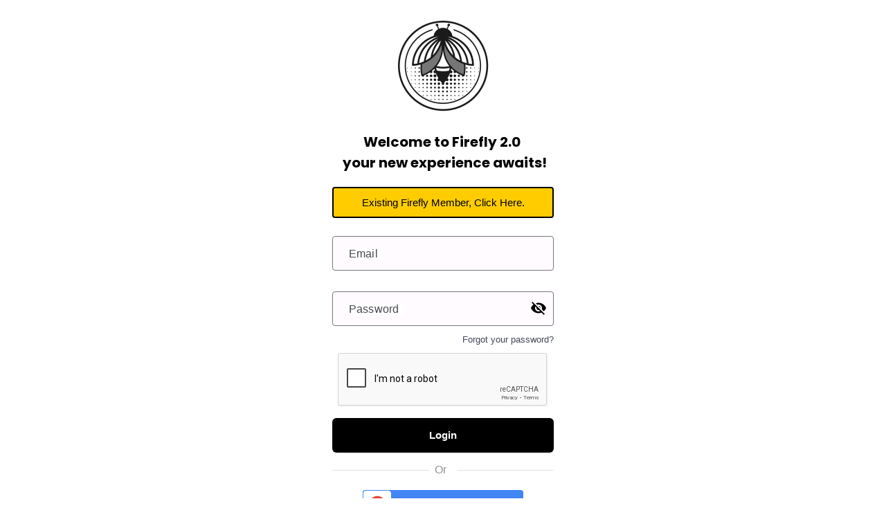

--- FILE ---
content_type: text/html; charset=utf-8
request_url: https://www.google.com/recaptcha/api2/anchor?ar=1&k=6LdXjzQqAAAAAG937Sf9uFrve9zbuE4R0dH8it9s&co=aHR0cHM6Ly9wb3J0YWwuZmlyZWZseWluaXRpYXRpdmUueHl6OjQ0Mw..&hl=en&type=image&v=PoyoqOPhxBO7pBk68S4YbpHZ&theme=light&size=normal&badge=bottomright&anchor-ms=20000&execute-ms=30000&cb=rydwjxcclltw
body_size: 49490
content:
<!DOCTYPE HTML><html dir="ltr" lang="en"><head><meta http-equiv="Content-Type" content="text/html; charset=UTF-8">
<meta http-equiv="X-UA-Compatible" content="IE=edge">
<title>reCAPTCHA</title>
<style type="text/css">
/* cyrillic-ext */
@font-face {
  font-family: 'Roboto';
  font-style: normal;
  font-weight: 400;
  font-stretch: 100%;
  src: url(//fonts.gstatic.com/s/roboto/v48/KFO7CnqEu92Fr1ME7kSn66aGLdTylUAMa3GUBHMdazTgWw.woff2) format('woff2');
  unicode-range: U+0460-052F, U+1C80-1C8A, U+20B4, U+2DE0-2DFF, U+A640-A69F, U+FE2E-FE2F;
}
/* cyrillic */
@font-face {
  font-family: 'Roboto';
  font-style: normal;
  font-weight: 400;
  font-stretch: 100%;
  src: url(//fonts.gstatic.com/s/roboto/v48/KFO7CnqEu92Fr1ME7kSn66aGLdTylUAMa3iUBHMdazTgWw.woff2) format('woff2');
  unicode-range: U+0301, U+0400-045F, U+0490-0491, U+04B0-04B1, U+2116;
}
/* greek-ext */
@font-face {
  font-family: 'Roboto';
  font-style: normal;
  font-weight: 400;
  font-stretch: 100%;
  src: url(//fonts.gstatic.com/s/roboto/v48/KFO7CnqEu92Fr1ME7kSn66aGLdTylUAMa3CUBHMdazTgWw.woff2) format('woff2');
  unicode-range: U+1F00-1FFF;
}
/* greek */
@font-face {
  font-family: 'Roboto';
  font-style: normal;
  font-weight: 400;
  font-stretch: 100%;
  src: url(//fonts.gstatic.com/s/roboto/v48/KFO7CnqEu92Fr1ME7kSn66aGLdTylUAMa3-UBHMdazTgWw.woff2) format('woff2');
  unicode-range: U+0370-0377, U+037A-037F, U+0384-038A, U+038C, U+038E-03A1, U+03A3-03FF;
}
/* math */
@font-face {
  font-family: 'Roboto';
  font-style: normal;
  font-weight: 400;
  font-stretch: 100%;
  src: url(//fonts.gstatic.com/s/roboto/v48/KFO7CnqEu92Fr1ME7kSn66aGLdTylUAMawCUBHMdazTgWw.woff2) format('woff2');
  unicode-range: U+0302-0303, U+0305, U+0307-0308, U+0310, U+0312, U+0315, U+031A, U+0326-0327, U+032C, U+032F-0330, U+0332-0333, U+0338, U+033A, U+0346, U+034D, U+0391-03A1, U+03A3-03A9, U+03B1-03C9, U+03D1, U+03D5-03D6, U+03F0-03F1, U+03F4-03F5, U+2016-2017, U+2034-2038, U+203C, U+2040, U+2043, U+2047, U+2050, U+2057, U+205F, U+2070-2071, U+2074-208E, U+2090-209C, U+20D0-20DC, U+20E1, U+20E5-20EF, U+2100-2112, U+2114-2115, U+2117-2121, U+2123-214F, U+2190, U+2192, U+2194-21AE, U+21B0-21E5, U+21F1-21F2, U+21F4-2211, U+2213-2214, U+2216-22FF, U+2308-230B, U+2310, U+2319, U+231C-2321, U+2336-237A, U+237C, U+2395, U+239B-23B7, U+23D0, U+23DC-23E1, U+2474-2475, U+25AF, U+25B3, U+25B7, U+25BD, U+25C1, U+25CA, U+25CC, U+25FB, U+266D-266F, U+27C0-27FF, U+2900-2AFF, U+2B0E-2B11, U+2B30-2B4C, U+2BFE, U+3030, U+FF5B, U+FF5D, U+1D400-1D7FF, U+1EE00-1EEFF;
}
/* symbols */
@font-face {
  font-family: 'Roboto';
  font-style: normal;
  font-weight: 400;
  font-stretch: 100%;
  src: url(//fonts.gstatic.com/s/roboto/v48/KFO7CnqEu92Fr1ME7kSn66aGLdTylUAMaxKUBHMdazTgWw.woff2) format('woff2');
  unicode-range: U+0001-000C, U+000E-001F, U+007F-009F, U+20DD-20E0, U+20E2-20E4, U+2150-218F, U+2190, U+2192, U+2194-2199, U+21AF, U+21E6-21F0, U+21F3, U+2218-2219, U+2299, U+22C4-22C6, U+2300-243F, U+2440-244A, U+2460-24FF, U+25A0-27BF, U+2800-28FF, U+2921-2922, U+2981, U+29BF, U+29EB, U+2B00-2BFF, U+4DC0-4DFF, U+FFF9-FFFB, U+10140-1018E, U+10190-1019C, U+101A0, U+101D0-101FD, U+102E0-102FB, U+10E60-10E7E, U+1D2C0-1D2D3, U+1D2E0-1D37F, U+1F000-1F0FF, U+1F100-1F1AD, U+1F1E6-1F1FF, U+1F30D-1F30F, U+1F315, U+1F31C, U+1F31E, U+1F320-1F32C, U+1F336, U+1F378, U+1F37D, U+1F382, U+1F393-1F39F, U+1F3A7-1F3A8, U+1F3AC-1F3AF, U+1F3C2, U+1F3C4-1F3C6, U+1F3CA-1F3CE, U+1F3D4-1F3E0, U+1F3ED, U+1F3F1-1F3F3, U+1F3F5-1F3F7, U+1F408, U+1F415, U+1F41F, U+1F426, U+1F43F, U+1F441-1F442, U+1F444, U+1F446-1F449, U+1F44C-1F44E, U+1F453, U+1F46A, U+1F47D, U+1F4A3, U+1F4B0, U+1F4B3, U+1F4B9, U+1F4BB, U+1F4BF, U+1F4C8-1F4CB, U+1F4D6, U+1F4DA, U+1F4DF, U+1F4E3-1F4E6, U+1F4EA-1F4ED, U+1F4F7, U+1F4F9-1F4FB, U+1F4FD-1F4FE, U+1F503, U+1F507-1F50B, U+1F50D, U+1F512-1F513, U+1F53E-1F54A, U+1F54F-1F5FA, U+1F610, U+1F650-1F67F, U+1F687, U+1F68D, U+1F691, U+1F694, U+1F698, U+1F6AD, U+1F6B2, U+1F6B9-1F6BA, U+1F6BC, U+1F6C6-1F6CF, U+1F6D3-1F6D7, U+1F6E0-1F6EA, U+1F6F0-1F6F3, U+1F6F7-1F6FC, U+1F700-1F7FF, U+1F800-1F80B, U+1F810-1F847, U+1F850-1F859, U+1F860-1F887, U+1F890-1F8AD, U+1F8B0-1F8BB, U+1F8C0-1F8C1, U+1F900-1F90B, U+1F93B, U+1F946, U+1F984, U+1F996, U+1F9E9, U+1FA00-1FA6F, U+1FA70-1FA7C, U+1FA80-1FA89, U+1FA8F-1FAC6, U+1FACE-1FADC, U+1FADF-1FAE9, U+1FAF0-1FAF8, U+1FB00-1FBFF;
}
/* vietnamese */
@font-face {
  font-family: 'Roboto';
  font-style: normal;
  font-weight: 400;
  font-stretch: 100%;
  src: url(//fonts.gstatic.com/s/roboto/v48/KFO7CnqEu92Fr1ME7kSn66aGLdTylUAMa3OUBHMdazTgWw.woff2) format('woff2');
  unicode-range: U+0102-0103, U+0110-0111, U+0128-0129, U+0168-0169, U+01A0-01A1, U+01AF-01B0, U+0300-0301, U+0303-0304, U+0308-0309, U+0323, U+0329, U+1EA0-1EF9, U+20AB;
}
/* latin-ext */
@font-face {
  font-family: 'Roboto';
  font-style: normal;
  font-weight: 400;
  font-stretch: 100%;
  src: url(//fonts.gstatic.com/s/roboto/v48/KFO7CnqEu92Fr1ME7kSn66aGLdTylUAMa3KUBHMdazTgWw.woff2) format('woff2');
  unicode-range: U+0100-02BA, U+02BD-02C5, U+02C7-02CC, U+02CE-02D7, U+02DD-02FF, U+0304, U+0308, U+0329, U+1D00-1DBF, U+1E00-1E9F, U+1EF2-1EFF, U+2020, U+20A0-20AB, U+20AD-20C0, U+2113, U+2C60-2C7F, U+A720-A7FF;
}
/* latin */
@font-face {
  font-family: 'Roboto';
  font-style: normal;
  font-weight: 400;
  font-stretch: 100%;
  src: url(//fonts.gstatic.com/s/roboto/v48/KFO7CnqEu92Fr1ME7kSn66aGLdTylUAMa3yUBHMdazQ.woff2) format('woff2');
  unicode-range: U+0000-00FF, U+0131, U+0152-0153, U+02BB-02BC, U+02C6, U+02DA, U+02DC, U+0304, U+0308, U+0329, U+2000-206F, U+20AC, U+2122, U+2191, U+2193, U+2212, U+2215, U+FEFF, U+FFFD;
}
/* cyrillic-ext */
@font-face {
  font-family: 'Roboto';
  font-style: normal;
  font-weight: 500;
  font-stretch: 100%;
  src: url(//fonts.gstatic.com/s/roboto/v48/KFO7CnqEu92Fr1ME7kSn66aGLdTylUAMa3GUBHMdazTgWw.woff2) format('woff2');
  unicode-range: U+0460-052F, U+1C80-1C8A, U+20B4, U+2DE0-2DFF, U+A640-A69F, U+FE2E-FE2F;
}
/* cyrillic */
@font-face {
  font-family: 'Roboto';
  font-style: normal;
  font-weight: 500;
  font-stretch: 100%;
  src: url(//fonts.gstatic.com/s/roboto/v48/KFO7CnqEu92Fr1ME7kSn66aGLdTylUAMa3iUBHMdazTgWw.woff2) format('woff2');
  unicode-range: U+0301, U+0400-045F, U+0490-0491, U+04B0-04B1, U+2116;
}
/* greek-ext */
@font-face {
  font-family: 'Roboto';
  font-style: normal;
  font-weight: 500;
  font-stretch: 100%;
  src: url(//fonts.gstatic.com/s/roboto/v48/KFO7CnqEu92Fr1ME7kSn66aGLdTylUAMa3CUBHMdazTgWw.woff2) format('woff2');
  unicode-range: U+1F00-1FFF;
}
/* greek */
@font-face {
  font-family: 'Roboto';
  font-style: normal;
  font-weight: 500;
  font-stretch: 100%;
  src: url(//fonts.gstatic.com/s/roboto/v48/KFO7CnqEu92Fr1ME7kSn66aGLdTylUAMa3-UBHMdazTgWw.woff2) format('woff2');
  unicode-range: U+0370-0377, U+037A-037F, U+0384-038A, U+038C, U+038E-03A1, U+03A3-03FF;
}
/* math */
@font-face {
  font-family: 'Roboto';
  font-style: normal;
  font-weight: 500;
  font-stretch: 100%;
  src: url(//fonts.gstatic.com/s/roboto/v48/KFO7CnqEu92Fr1ME7kSn66aGLdTylUAMawCUBHMdazTgWw.woff2) format('woff2');
  unicode-range: U+0302-0303, U+0305, U+0307-0308, U+0310, U+0312, U+0315, U+031A, U+0326-0327, U+032C, U+032F-0330, U+0332-0333, U+0338, U+033A, U+0346, U+034D, U+0391-03A1, U+03A3-03A9, U+03B1-03C9, U+03D1, U+03D5-03D6, U+03F0-03F1, U+03F4-03F5, U+2016-2017, U+2034-2038, U+203C, U+2040, U+2043, U+2047, U+2050, U+2057, U+205F, U+2070-2071, U+2074-208E, U+2090-209C, U+20D0-20DC, U+20E1, U+20E5-20EF, U+2100-2112, U+2114-2115, U+2117-2121, U+2123-214F, U+2190, U+2192, U+2194-21AE, U+21B0-21E5, U+21F1-21F2, U+21F4-2211, U+2213-2214, U+2216-22FF, U+2308-230B, U+2310, U+2319, U+231C-2321, U+2336-237A, U+237C, U+2395, U+239B-23B7, U+23D0, U+23DC-23E1, U+2474-2475, U+25AF, U+25B3, U+25B7, U+25BD, U+25C1, U+25CA, U+25CC, U+25FB, U+266D-266F, U+27C0-27FF, U+2900-2AFF, U+2B0E-2B11, U+2B30-2B4C, U+2BFE, U+3030, U+FF5B, U+FF5D, U+1D400-1D7FF, U+1EE00-1EEFF;
}
/* symbols */
@font-face {
  font-family: 'Roboto';
  font-style: normal;
  font-weight: 500;
  font-stretch: 100%;
  src: url(//fonts.gstatic.com/s/roboto/v48/KFO7CnqEu92Fr1ME7kSn66aGLdTylUAMaxKUBHMdazTgWw.woff2) format('woff2');
  unicode-range: U+0001-000C, U+000E-001F, U+007F-009F, U+20DD-20E0, U+20E2-20E4, U+2150-218F, U+2190, U+2192, U+2194-2199, U+21AF, U+21E6-21F0, U+21F3, U+2218-2219, U+2299, U+22C4-22C6, U+2300-243F, U+2440-244A, U+2460-24FF, U+25A0-27BF, U+2800-28FF, U+2921-2922, U+2981, U+29BF, U+29EB, U+2B00-2BFF, U+4DC0-4DFF, U+FFF9-FFFB, U+10140-1018E, U+10190-1019C, U+101A0, U+101D0-101FD, U+102E0-102FB, U+10E60-10E7E, U+1D2C0-1D2D3, U+1D2E0-1D37F, U+1F000-1F0FF, U+1F100-1F1AD, U+1F1E6-1F1FF, U+1F30D-1F30F, U+1F315, U+1F31C, U+1F31E, U+1F320-1F32C, U+1F336, U+1F378, U+1F37D, U+1F382, U+1F393-1F39F, U+1F3A7-1F3A8, U+1F3AC-1F3AF, U+1F3C2, U+1F3C4-1F3C6, U+1F3CA-1F3CE, U+1F3D4-1F3E0, U+1F3ED, U+1F3F1-1F3F3, U+1F3F5-1F3F7, U+1F408, U+1F415, U+1F41F, U+1F426, U+1F43F, U+1F441-1F442, U+1F444, U+1F446-1F449, U+1F44C-1F44E, U+1F453, U+1F46A, U+1F47D, U+1F4A3, U+1F4B0, U+1F4B3, U+1F4B9, U+1F4BB, U+1F4BF, U+1F4C8-1F4CB, U+1F4D6, U+1F4DA, U+1F4DF, U+1F4E3-1F4E6, U+1F4EA-1F4ED, U+1F4F7, U+1F4F9-1F4FB, U+1F4FD-1F4FE, U+1F503, U+1F507-1F50B, U+1F50D, U+1F512-1F513, U+1F53E-1F54A, U+1F54F-1F5FA, U+1F610, U+1F650-1F67F, U+1F687, U+1F68D, U+1F691, U+1F694, U+1F698, U+1F6AD, U+1F6B2, U+1F6B9-1F6BA, U+1F6BC, U+1F6C6-1F6CF, U+1F6D3-1F6D7, U+1F6E0-1F6EA, U+1F6F0-1F6F3, U+1F6F7-1F6FC, U+1F700-1F7FF, U+1F800-1F80B, U+1F810-1F847, U+1F850-1F859, U+1F860-1F887, U+1F890-1F8AD, U+1F8B0-1F8BB, U+1F8C0-1F8C1, U+1F900-1F90B, U+1F93B, U+1F946, U+1F984, U+1F996, U+1F9E9, U+1FA00-1FA6F, U+1FA70-1FA7C, U+1FA80-1FA89, U+1FA8F-1FAC6, U+1FACE-1FADC, U+1FADF-1FAE9, U+1FAF0-1FAF8, U+1FB00-1FBFF;
}
/* vietnamese */
@font-face {
  font-family: 'Roboto';
  font-style: normal;
  font-weight: 500;
  font-stretch: 100%;
  src: url(//fonts.gstatic.com/s/roboto/v48/KFO7CnqEu92Fr1ME7kSn66aGLdTylUAMa3OUBHMdazTgWw.woff2) format('woff2');
  unicode-range: U+0102-0103, U+0110-0111, U+0128-0129, U+0168-0169, U+01A0-01A1, U+01AF-01B0, U+0300-0301, U+0303-0304, U+0308-0309, U+0323, U+0329, U+1EA0-1EF9, U+20AB;
}
/* latin-ext */
@font-face {
  font-family: 'Roboto';
  font-style: normal;
  font-weight: 500;
  font-stretch: 100%;
  src: url(//fonts.gstatic.com/s/roboto/v48/KFO7CnqEu92Fr1ME7kSn66aGLdTylUAMa3KUBHMdazTgWw.woff2) format('woff2');
  unicode-range: U+0100-02BA, U+02BD-02C5, U+02C7-02CC, U+02CE-02D7, U+02DD-02FF, U+0304, U+0308, U+0329, U+1D00-1DBF, U+1E00-1E9F, U+1EF2-1EFF, U+2020, U+20A0-20AB, U+20AD-20C0, U+2113, U+2C60-2C7F, U+A720-A7FF;
}
/* latin */
@font-face {
  font-family: 'Roboto';
  font-style: normal;
  font-weight: 500;
  font-stretch: 100%;
  src: url(//fonts.gstatic.com/s/roboto/v48/KFO7CnqEu92Fr1ME7kSn66aGLdTylUAMa3yUBHMdazQ.woff2) format('woff2');
  unicode-range: U+0000-00FF, U+0131, U+0152-0153, U+02BB-02BC, U+02C6, U+02DA, U+02DC, U+0304, U+0308, U+0329, U+2000-206F, U+20AC, U+2122, U+2191, U+2193, U+2212, U+2215, U+FEFF, U+FFFD;
}
/* cyrillic-ext */
@font-face {
  font-family: 'Roboto';
  font-style: normal;
  font-weight: 900;
  font-stretch: 100%;
  src: url(//fonts.gstatic.com/s/roboto/v48/KFO7CnqEu92Fr1ME7kSn66aGLdTylUAMa3GUBHMdazTgWw.woff2) format('woff2');
  unicode-range: U+0460-052F, U+1C80-1C8A, U+20B4, U+2DE0-2DFF, U+A640-A69F, U+FE2E-FE2F;
}
/* cyrillic */
@font-face {
  font-family: 'Roboto';
  font-style: normal;
  font-weight: 900;
  font-stretch: 100%;
  src: url(//fonts.gstatic.com/s/roboto/v48/KFO7CnqEu92Fr1ME7kSn66aGLdTylUAMa3iUBHMdazTgWw.woff2) format('woff2');
  unicode-range: U+0301, U+0400-045F, U+0490-0491, U+04B0-04B1, U+2116;
}
/* greek-ext */
@font-face {
  font-family: 'Roboto';
  font-style: normal;
  font-weight: 900;
  font-stretch: 100%;
  src: url(//fonts.gstatic.com/s/roboto/v48/KFO7CnqEu92Fr1ME7kSn66aGLdTylUAMa3CUBHMdazTgWw.woff2) format('woff2');
  unicode-range: U+1F00-1FFF;
}
/* greek */
@font-face {
  font-family: 'Roboto';
  font-style: normal;
  font-weight: 900;
  font-stretch: 100%;
  src: url(//fonts.gstatic.com/s/roboto/v48/KFO7CnqEu92Fr1ME7kSn66aGLdTylUAMa3-UBHMdazTgWw.woff2) format('woff2');
  unicode-range: U+0370-0377, U+037A-037F, U+0384-038A, U+038C, U+038E-03A1, U+03A3-03FF;
}
/* math */
@font-face {
  font-family: 'Roboto';
  font-style: normal;
  font-weight: 900;
  font-stretch: 100%;
  src: url(//fonts.gstatic.com/s/roboto/v48/KFO7CnqEu92Fr1ME7kSn66aGLdTylUAMawCUBHMdazTgWw.woff2) format('woff2');
  unicode-range: U+0302-0303, U+0305, U+0307-0308, U+0310, U+0312, U+0315, U+031A, U+0326-0327, U+032C, U+032F-0330, U+0332-0333, U+0338, U+033A, U+0346, U+034D, U+0391-03A1, U+03A3-03A9, U+03B1-03C9, U+03D1, U+03D5-03D6, U+03F0-03F1, U+03F4-03F5, U+2016-2017, U+2034-2038, U+203C, U+2040, U+2043, U+2047, U+2050, U+2057, U+205F, U+2070-2071, U+2074-208E, U+2090-209C, U+20D0-20DC, U+20E1, U+20E5-20EF, U+2100-2112, U+2114-2115, U+2117-2121, U+2123-214F, U+2190, U+2192, U+2194-21AE, U+21B0-21E5, U+21F1-21F2, U+21F4-2211, U+2213-2214, U+2216-22FF, U+2308-230B, U+2310, U+2319, U+231C-2321, U+2336-237A, U+237C, U+2395, U+239B-23B7, U+23D0, U+23DC-23E1, U+2474-2475, U+25AF, U+25B3, U+25B7, U+25BD, U+25C1, U+25CA, U+25CC, U+25FB, U+266D-266F, U+27C0-27FF, U+2900-2AFF, U+2B0E-2B11, U+2B30-2B4C, U+2BFE, U+3030, U+FF5B, U+FF5D, U+1D400-1D7FF, U+1EE00-1EEFF;
}
/* symbols */
@font-face {
  font-family: 'Roboto';
  font-style: normal;
  font-weight: 900;
  font-stretch: 100%;
  src: url(//fonts.gstatic.com/s/roboto/v48/KFO7CnqEu92Fr1ME7kSn66aGLdTylUAMaxKUBHMdazTgWw.woff2) format('woff2');
  unicode-range: U+0001-000C, U+000E-001F, U+007F-009F, U+20DD-20E0, U+20E2-20E4, U+2150-218F, U+2190, U+2192, U+2194-2199, U+21AF, U+21E6-21F0, U+21F3, U+2218-2219, U+2299, U+22C4-22C6, U+2300-243F, U+2440-244A, U+2460-24FF, U+25A0-27BF, U+2800-28FF, U+2921-2922, U+2981, U+29BF, U+29EB, U+2B00-2BFF, U+4DC0-4DFF, U+FFF9-FFFB, U+10140-1018E, U+10190-1019C, U+101A0, U+101D0-101FD, U+102E0-102FB, U+10E60-10E7E, U+1D2C0-1D2D3, U+1D2E0-1D37F, U+1F000-1F0FF, U+1F100-1F1AD, U+1F1E6-1F1FF, U+1F30D-1F30F, U+1F315, U+1F31C, U+1F31E, U+1F320-1F32C, U+1F336, U+1F378, U+1F37D, U+1F382, U+1F393-1F39F, U+1F3A7-1F3A8, U+1F3AC-1F3AF, U+1F3C2, U+1F3C4-1F3C6, U+1F3CA-1F3CE, U+1F3D4-1F3E0, U+1F3ED, U+1F3F1-1F3F3, U+1F3F5-1F3F7, U+1F408, U+1F415, U+1F41F, U+1F426, U+1F43F, U+1F441-1F442, U+1F444, U+1F446-1F449, U+1F44C-1F44E, U+1F453, U+1F46A, U+1F47D, U+1F4A3, U+1F4B0, U+1F4B3, U+1F4B9, U+1F4BB, U+1F4BF, U+1F4C8-1F4CB, U+1F4D6, U+1F4DA, U+1F4DF, U+1F4E3-1F4E6, U+1F4EA-1F4ED, U+1F4F7, U+1F4F9-1F4FB, U+1F4FD-1F4FE, U+1F503, U+1F507-1F50B, U+1F50D, U+1F512-1F513, U+1F53E-1F54A, U+1F54F-1F5FA, U+1F610, U+1F650-1F67F, U+1F687, U+1F68D, U+1F691, U+1F694, U+1F698, U+1F6AD, U+1F6B2, U+1F6B9-1F6BA, U+1F6BC, U+1F6C6-1F6CF, U+1F6D3-1F6D7, U+1F6E0-1F6EA, U+1F6F0-1F6F3, U+1F6F7-1F6FC, U+1F700-1F7FF, U+1F800-1F80B, U+1F810-1F847, U+1F850-1F859, U+1F860-1F887, U+1F890-1F8AD, U+1F8B0-1F8BB, U+1F8C0-1F8C1, U+1F900-1F90B, U+1F93B, U+1F946, U+1F984, U+1F996, U+1F9E9, U+1FA00-1FA6F, U+1FA70-1FA7C, U+1FA80-1FA89, U+1FA8F-1FAC6, U+1FACE-1FADC, U+1FADF-1FAE9, U+1FAF0-1FAF8, U+1FB00-1FBFF;
}
/* vietnamese */
@font-face {
  font-family: 'Roboto';
  font-style: normal;
  font-weight: 900;
  font-stretch: 100%;
  src: url(//fonts.gstatic.com/s/roboto/v48/KFO7CnqEu92Fr1ME7kSn66aGLdTylUAMa3OUBHMdazTgWw.woff2) format('woff2');
  unicode-range: U+0102-0103, U+0110-0111, U+0128-0129, U+0168-0169, U+01A0-01A1, U+01AF-01B0, U+0300-0301, U+0303-0304, U+0308-0309, U+0323, U+0329, U+1EA0-1EF9, U+20AB;
}
/* latin-ext */
@font-face {
  font-family: 'Roboto';
  font-style: normal;
  font-weight: 900;
  font-stretch: 100%;
  src: url(//fonts.gstatic.com/s/roboto/v48/KFO7CnqEu92Fr1ME7kSn66aGLdTylUAMa3KUBHMdazTgWw.woff2) format('woff2');
  unicode-range: U+0100-02BA, U+02BD-02C5, U+02C7-02CC, U+02CE-02D7, U+02DD-02FF, U+0304, U+0308, U+0329, U+1D00-1DBF, U+1E00-1E9F, U+1EF2-1EFF, U+2020, U+20A0-20AB, U+20AD-20C0, U+2113, U+2C60-2C7F, U+A720-A7FF;
}
/* latin */
@font-face {
  font-family: 'Roboto';
  font-style: normal;
  font-weight: 900;
  font-stretch: 100%;
  src: url(//fonts.gstatic.com/s/roboto/v48/KFO7CnqEu92Fr1ME7kSn66aGLdTylUAMa3yUBHMdazQ.woff2) format('woff2');
  unicode-range: U+0000-00FF, U+0131, U+0152-0153, U+02BB-02BC, U+02C6, U+02DA, U+02DC, U+0304, U+0308, U+0329, U+2000-206F, U+20AC, U+2122, U+2191, U+2193, U+2212, U+2215, U+FEFF, U+FFFD;
}

</style>
<link rel="stylesheet" type="text/css" href="https://www.gstatic.com/recaptcha/releases/PoyoqOPhxBO7pBk68S4YbpHZ/styles__ltr.css">
<script nonce="5Ype0So0ugwsTIVBj6dHcA" type="text/javascript">window['__recaptcha_api'] = 'https://www.google.com/recaptcha/api2/';</script>
<script type="text/javascript" src="https://www.gstatic.com/recaptcha/releases/PoyoqOPhxBO7pBk68S4YbpHZ/recaptcha__en.js" nonce="5Ype0So0ugwsTIVBj6dHcA">
      
    </script></head>
<body><div id="rc-anchor-alert" class="rc-anchor-alert"></div>
<input type="hidden" id="recaptcha-token" value="[base64]">
<script type="text/javascript" nonce="5Ype0So0ugwsTIVBj6dHcA">
      recaptcha.anchor.Main.init("[\x22ainput\x22,[\x22bgdata\x22,\x22\x22,\[base64]/[base64]/[base64]/bmV3IHJbeF0oY1swXSk6RT09Mj9uZXcgclt4XShjWzBdLGNbMV0pOkU9PTM/bmV3IHJbeF0oY1swXSxjWzFdLGNbMl0pOkU9PTQ/[base64]/[base64]/[base64]/[base64]/[base64]/[base64]/[base64]/[base64]\x22,\[base64]\\u003d\x22,\x22YcK5wow7S8Kpw5ArwqTClx0VwpdAw4nDgCfDvDshJ8OwFMOEdzdzwoM8XMKYHMOedxp7BFrDvQ3DrHDCgx/[base64]/[base64]/CjsKELMKgA8OgLwZowpFwW8OFAG8XwozDjQLDumR3wqpuAQTDisKXClF/DCfDt8OWwpcaIcKWw5/[base64]/Cmy5XBcOcwrUAwpB5BsKgw6LCjMOGL8KJwqjDtjTClCTCkgvDosKjJR4Kwrl/enwewrDDs14BFiLCt8KbH8KqO1HDssOQScOtXMKfTUXDsgjCosOjaWkCfsOeSMKlwqnDv0PDvXUTwpDDsMOHc8OYw7nCn1fDmsOnw7vDoMKkIMOuwqXDhwpVw6RcLcKzw4fDo1NybULDlhtDw5LCusK4csOXw4LDg8KeNcKQw6R/dcO/[base64]/wrNDWsK8w6VhKBDDlnDDjXLDqm5Hwr13w5Z8dMKHw5w8wq93LR11w4XCiy3DqXMJw45fZznCv8KZRD0Hw6oHfcO4SsOMwqfDscK/V014wqtbwpo9D8Ocw7ooEMKJw7NnXMKnwqtrTMOkwqB4IMKCB8OlNMKRD8KMecOJBwPCkcKew4R7wpnDlDPCtlPCmsOzwq1JUFkDBnXCuMKTwqPDuAzCrMKJPMKgIwAqf8KuwqFzJcO/wrYoZcKxwoYZcsO6acOCw749FcKhGcOGwpbCr0tYw4gtQGHDl2PCssKuwq7DlG4LKR7Dh8OMwrh+w5XCisOfw5zDtHnChAU/MG1mOMO2wpJDUMKQw7bCoMK+SMKZQsK4wqYrwqvDnlvDssKpRm0XQjHDhMKbP8Oww7vDlsKkUiDCjwfDsRlkw4fCicOxw7NYwrHCm0LDnmLDsiRrZyMUJ8KBU8O/[base64]/QVLCmsOzwqJKw4BawooKPMKZAcKFwobDvlfCuDwIw75zOXrCo8KswoRbMmZaJcKHwrsXYsO/YEFiw6I+wpBlIwHCo8OPw53ClcOZLkZ4w6fDjcKMwrzDuwnDmGrDnSzDo8Orw7EDw5IDw6/[base64]/DgMOaw5TDm8O0w5PCoH1jR8K2wpEYWywnw7PDpjjDj8Ohw5HDhMOBQMOiwrLCksKWwqXCqyxPwq8LXcO9wod2wohDw7DDj8OTP2PCtH7CnABXwpwkMcOBwrnDs8KWRcOJw6vCgcK2w75HODvDrsKXwrHCjsO/SnfDhGFfwqbDrgkiw73CtV3Ck3FiU15WdcOWE3lqdl3Di1jCncOAwozCsMOeJm/[base64]/wqd1VgbDvMKdOW0hwprCkFhBE8O2OiLDqmQ7TmzDtMKmYVvCt8Otw6t9wo/DvcKmBMOjWCPDvsOoAGxrHnskQ8OWElwJw7RcIMOLwq7CjUk/cnzCi1rDvSoICMKawo0KJlE1TULCk8K7wrZNdsKwcsOSXTZyw6RHwrXClRDCocKJw6LDhMK/[base64]/fcOUw47Dq8KMZ8O5w4TDh8KNwpDDhF5KGcOFwoHDv8ONw7clETlaS8OQw4bDpCdxw6tmw7XDt0liwrzDk3/DhcK+w7nDn8Oawp/CmcKae8OCLMKveMOkw4RXw5NAw6htw5XCtcKDw5QIUcK5WE/CkxrClV/DmsKXwoXCu1nCksKpaRNMfmPCl27Dj8OWP8KwaUXCl8KGJEktXcOwdG7Cq8K5bcOAw6pAejgVw6DDiMKFwp3CoVkowprCtcKlE8K6eMOvdD3CpU9lQXnDmXfCjljDgyktw61tP8KJw7diI8O2asK4CsO2woFgBRnCpMKSw6R4YcO/[base64]/CpcONwoA7w7nDhn/DmXJoMS5/[base64]/DnhnCr03DoRXDly8rwqDCssK/[base64]/CqsOlcGHDqsKyUWgBwop8BsOGwrPDpMO4w4V3D3wfwpYtdMKOFznDqMKGwownw77DpMOyG8KWOcONRMO2CMKVw6zDncO6wrDDoRDCr8OUC8OjwqchRF/DtQLCk8OSw7TCpMODw77CjmfChcOewr0qRsKhWsOIY3gIwq5awp4xPyUdLcKIRznDtxvClMObcCvCnjfDn0QFCMOJwrDDgcO7wp5Mw74/w59secOMZsKFRcKOw58kXMK/wp8NPSXCmsK7dsKzwpLCncOOGMKRPgvCgHVmw6FkexHChRw9C8KkwovCpWLClhssKMKzel/CljbCtsOAacOkwo7DsA4yHsOYZcKCwroqwrHDglrDnz0Cw6vDhcKkUcOYHMO1w41Bw4NLcsOhGTUFw7Q3Ey7CmMK6w7l1HMOzwpHDhh5tLsOlwp/DlcOpw5fClVo/VsKxC8Obwq1nHRMlwoY+w6fDksKKwoJFXi/Ci1rDlMKaw6UowqwHwpvDsSsSBsKuRzdMwpjDlGrDmMKswrBywoLDu8OOLlwCb8OSwpnDkMKPEcOjw6Frw74hw7R5F8ONwrLCmcO/wpbDgcOowo0sVMO2CGXCmyFWwpQQw59nJMKrASBZPATCscKXVl54H2VnwosjwprCjhXCt0BMwq42EMOrZMOpw4d8QsOdHlRDwoTCn8OwU8O6wqPDvWRbHsKOw5XChcO1bg3DuMOyfcONw6bDlsKWC8OUUsO/wofDkHUiw7UewqvCvWpGS8KGeQNCw4nCnw/CicOIW8OVb8OHw7fCucOXDsKLwpXDm8OPwqVMfmkHwrvDj8Ksw7lKecKGdcKSwr9iV8KSwpJ/w6LCnMOOc8OUw7TDqMKkD37Dn17DisKNw6fClsKPQH1FH8OwdsOkwoAkwqciKUYlBzx+w6/CkHPCqsO6dCHDiwjCkgkyYkPDlhYIC8KkasKGEE/Ctw/DoMKHwqR1wphTDwHCtMKVw6QZJFzCmgrDqlomIsO9w7HDghFnw5/CvsOKfnxuw4vCvsOZaVHCuFYKwpxWfcOIK8K/w5/[base64]/CuivCmx3Dg8O7DS/CkCbCl8K3w4xIwovDqsKSfsKzw7A7OyJ4wovCgMKhSkNCe8OZfMKsOkLCjMKFwoxkCsO0KTAJw7zCncOzTsKDw7HColjCrWskXiMpcQ3Dj8K7wqLDr3IGQcK8GcKLw5PCscOZMcO4wqs4PMKWw6oiwo9Ow6rCu8KnUcOiw4vDu8OqW8O1w6/[base64]/[base64]/JcOSAcOLScK2w68Mw7piPjENw4PDnGdnwo4Lw4nCtxIWwonCm8KwwofCrSBFLjF9aAXDi8OqC0A/wrt7X8Onw7tfSsOrKsKYw4jDmHjDocODw4fDugZQwqrDiFrCicKVOMO1w4PCsCQ6w7VvMMKbw5AVDxbClGFBMMOOwoXDq8KPw5TCjgMpwqAfAXbDrEvCizfDk8OQb1gDw4DDgsKnw5HDusKAw4jChMK0B0/CpMOWwoHDp2AYwrvCkl/DvMOiZ8KpwqfCj8KqSSrDv17CvMKvDsKrwoDCoWVhwqPCkMO4w7h9PMKIHljChcKJcEFbw4rCiARgecONwoN6TMKww7R8wpcOw4Q6wrwlaMKDw7vChcKdwp7Dh8K9Im3Dk2bDtW3CkBtpwoDCkzIoScOTw4RCRcKPAC0NAidAJMO7wo7DosKaw7/Ct8KIfsOKD0URE8KCel8dwozDpsO4wp/CnsO1w5BWw7RnBsOgwqbDtinDsWMCw5F6w5xTwoPCkkcMLWVqw4Rxwr7Ct8KWQUg/[base64]/wrPDmMOEwpLCrsONw6vCocODwrLCocKpOMKCY8Kdwr7CqlVcw4jCuAUxJcOTKSUeO8Olw41wwrBEw63DhsOBbl1wwodxTcObwpBMw7HCoGnChU/Clno8wozCnV9qw6dTO1LDrlnDkMOVBMOoQx0Ef8KbRcOwKEPDswjClsKIekvDqMOEwqLChn0jWsO8ScOhw7YxW8Ozw7PCjDkHw53ChMOqYibDrzTCgMKIw5XDvCvDpG0ee8K6NwzDjVPDsMO6w5wbb8KoMRUkZcK0w7HDnQ7Dp8KEQsO0w6fDssKPwqkMcB/CpErDlBo/[base64]/[base64]/[base64]/CswRTwr3Ch8KETxjDoVHDs8OMFmHCjXnCncOgbcOXVcKYwo7CusKawotqw5XCh8ODLwHCmS3Cq1/Cv3Vrw5rDnEQrT2kJHcOteMK5w4bDnMKHEsOZwpcXJMOswqTDhcKxw4zCmMKYwr/CqRnCoAzCrQ1PPkvDgx/CihPCmsOXBMKCRB0NBXTChMOWDWnDksK4wqLDocOjDmFow6LDj1PCscKYw6E6w4EOGMOMCcO+ZMOpOSHDux7CnsOKZh1nw6kzw7hRw5/CuwhlRnFsFsOfwqseVwnCnMODXMKoNMOMw4sFwrXCrzbCpmXDlhXDtMKrfsKeKSU4Axx9JsKGLMOAQsOOJTRCw5fCikHCusOeQMOPw4zCosO+wrdhU8KxwoLCuT7DsMKOwrnDrD10wpMAw6XCocK+w5XCj2/DiAMMwqTCvsK4w7ApwrfDkR87wpDCmy9HFcOJHMKtw5Niw5Vuw5bClMO6Tx16w5hAw6nCvUzDtXnDi2/Dtkwuw7d8T8K4eWrCmkYPemY5YsKJwp7DhCFJw5rDvMOPwovDin13EVkow4DDsVrDg3UJHyJvb8KEw4I4ZcO3w4LDuCIUcsOowpHCsMKKQcO6K8OpwrZvR8OtUhYVQsK3w7/DmsKNwpF7woY0RVLDpnvDh8KfwrXDtsOnHUJLY2lcIFPCnBTChzXDuFdcwrTCqTrCoDDCgcKww6UwwqADCU1LHcO6w5PDiUhSwoXCnXNzwpbDpGYbw7EKw4JXw5kCwr3DoMOvKsO4wo9wN3FFwonDjyfCg8OvTnQfwojCtAg/DsKgOGMcEQ9vHMO8wpDDgcKwUsKowprDox/DqSTCghA2w5PCriLDnxLDhsORZ2gUwqrDuDnDlCPCuMK1bxkfQ8Kfw41/FgzCjMKOw5HCgsKaaMObwp0eZB8ccinDogTCt8OkN8K7dH7Cvk5vdMODwrB2w7NhwobDo8OowrHCrsKYGsKeThXDosKAwrXCgUJrwptoT8Klw5ZpX8O3H1PDt0jCkg0eK8KZfX/DgsKWwoTCpT/CuyLDvsKMaG5Ew4jCmSHCgXvCjzBqDMKNR8O3BFPDuMKAw7LDhcKBfQDCvVgzGcOpDsOSw5psw63DgMKBMsKVwrfCmDHCsVzCsUkIDcKmbx45w7DCnAJUasKmwrjCjE/[base64]/[base64]/w599woTCgMK+wo0uwpTDg2zCoRciw58owql7w4bDkW54ZsKRw5/DmMODbnQDZ8Kjw6hRw7TCp2FjwpDCgcKwwo7Cm8KswpjCmMK1FMKjwp9Ewp0QwoJdw7HDvGgVw5TCgQ/DsFfCojRZcMOswqVAw5A9EMOBwoLDiMKEUjHCqTovdzLCvcObKMKKwqnDmQPCkGQXfsKDw6pgw7R3MSQkw4vDu8KQb8Otf8Kxwp9xwrTDpmXCkMKjKC7DsjTCi8Oww7ZvIWfDrk1ow7kWw5U8J3LCtsOow6hnN3fCnMKReCbDhmcFwr7ChR/ComzDpjMMw7DDvjPDhCN8KiJCwoHCog/DgMOKKDxpbMKVAFjCusORw47DqzXCs8KnU3Fyw6dJwp1MdibCuR/CjcOIw6B5w43CiwrCgR16wrzDuD5CF201woozw4nDk8Oqw7MKw5JDe8OxQnEeO1JQbijClMKFw74NwqILw67CnMOPEsKCVcOURHTCvXDDp8OjRUcXTmRuw6QJK1rDn8ORAMOuwqLCuk/DiMKnw4TDvMKFwozCqALCvcO0Qw7CncKDwqDCscKtw5vDuMOTGjXCnHzDqMO6w4zCncO5ScKOw4LDm38IPj8GRcO0Wx17NcOQNMO1Fmdewp7Ci8OeQsKKQ2IBwprDgm8jwpsAKsKfwobCg1UXw78oLMKZw7zCgcOgwo/CjcK3IsK2TARoAi3DpcObw5RJwohHTAAPw7jDjiPDr8Orw5/Ds8OPwoTCmcKVwrVVBMOcQzvCuhfDnMOVwrA9K8O6eBHDtznDgcKMw7bDkMKAACLCmcK5SDvChnNTBsOJwqPDpcKXw6UOO09oa1DCm8Kzw6Y/[base64]/DrS8jw6LChcKAw6QDwq1Ue07DvsKAwqzDj8KlT8OVAcOaw55iw5UzUBvDgsKawrDCvi4IX0vCscOhVcKLw7lUwpLCgk1JIsO0F8KfWWfCkGc5FFrDhF3Dl8O9woNBZcKyQcKDw5JqH8KyOsOgw6PCuGLCjMO3wrQtScODcB1oDMOQw6HCncOBw5rChl1Rw6I/wpPCm2AbNzxaw7bCvArDoH0rdyRdPDhtw5jDrEV7EzMJfcKmw55/w6nCqcOUHsOFwoFuZ8KAPsKAL0Jww4PCvFDDjsKpwrDCulvDmE3DggwdRQUNZlMqS8Orw6VKwq8EcAgTw7jDvjQew7XDnXpMwo4YfE/CilM4w5zCicKiwq1zEH3Cj37DrMKCMMKywq7DhjwJPcK5w6LDhMKABVEPw4/ChcOrS8O2wqDDlgXDjVYie8Kawr7DtMOFIsKYwoN3w7AJFVvCrsKoIzIzPjbCoXHDvMKswo3CoMONw6XDrsOuS8K9wonDpAPChyDDqmo6wozDjMKlBsKdKMKJAWkZwrkRwogFaRnDpDV2w5zCtC/DhBxYw4fDkyzCtnNyw5vDiE0ow4kXw5TDgh7CqTsswoTCoURoNlJgZQzCkyINLMOIakXCj8OiTcO8wpxeI8OuwpHCksO1wrfCkkrCvis8PDJJG3MEwrvDuQF0CwfCq2UHwrbCvMOfwrViG8OJwr/DjGoXHsKsMjvCvVHCu3puwqrCoMKObh9Dwp/ClG/CgMOKYMKzw7Anw6ZBw5IcDMO0N8Kmw7zDisK+LD5Pw7rDisKkw7gyUcK5w63CryXDm8Oow549wpHCu8KAwpXDpsKqwpbDu8Kdw7F7w6rDocO/Qm4HT8KbwpXCl8Kxw49bYRtpwoB9XmnCoy/DucKJwo3DsMKPe8KaEQXDpGRwwqc9wrEDw5nCkTHCtcOPYW3CukTDqMKFw6zCuTLDrhjCmMO6woQZPhbDqTUSwo9Fw65KwoVCNsOzAANSw5rCr8KPw6PDrB/[base64]/DjcKYw7wZw6nDucOlw7txwpHCtMK7Li9awqbCpiTCtHdOX8OIZMKvwrzCosKJworCnsOeS07DoMO1Zl/DihRwQmJFwod1wqY6w4jDgcKGwoPCpsOLwqUsQhbDs3ZUw7bCoMK/KmV0w4wGw6RBw6LDicKAw4zDlcKtaAp2w6sTwpNCfxTCtMKvw7R2wp5NwplYRhTDhsKPKA0GBirCt8KAMsOpwoPDgMO9WsK/w5cqfMKuwooqwpHCl8Osbl9JwoA9w799w6IMw73DlMODYsKSwoghSErCljAOw6RRYgQHwospw6fDjMObwrrDk8K4w4YQwpJ3FkXDgsKuw43Dp0fCncO9cMKsw5jCpsKrE8K1NcOragbDlMKdbCnDssKBEsKGaEDCjsOQdsKfw55NBsOew6DCoUUow6oYem4Fwr/Drn7CjcOcwrLDhMKHPA9pw4nDlcOGwpTCh0bCiStGwptSScOtQsO8wpLCi8KEwovDlV3CtsKxLMK1CcKPw73DlXVeR35ZY8OSbsKqC8KDwo3CosO1wpIGw4pIwrDCjCsRw47Cl2TDinvCmH3CuGAFw5XDq8KkBMK3wodEUh8bwrvCicOHLVDDgU9FwpcHw5h/L8K/YXE0UcKaMWfDlDh1wq8RwqPDicOyS8K3E8OWwoNPw57CgMK4UcKodcKIb8KYLQAKwpjCr8KkAVzCvxDCucKfBAMDLWkpLQTDn8KgGsKdwoRcMsKzwp1AIybDoTjCh3vCn2fCqMOtUg/Dt8OEGMOew5wlX8KmHRPCqcK6PSE3acKPOylLw69pQcK+dQDDvMOPwofChzVQXsKqfRsLwqAXw5HCmcOZDMKGTcOWw6V/wq/DgMKDw67DjXwcB8O0wo9swoTDh0ECw7jDkzTClMKEwoM0wonDgBrDsSE/w7V6SMK1wq7Cj1bDmsK7wrTDt8KHwq8TEsOLw5M+CsKzbcKnUcKBwqHDngRfw4INTnotD0Y5RD3Dh8KnGQbDq8OHf8Opw7rCoz3DlMKseE8pHMOGHzsMEsKYMy/[base64]/DgsKMF0bDuUrDtiDCnR/[base64]/DpcKLcjfDjsO6fcOBO8K/f8OaCcK5acOEwoLDihBXwo9nVMO2NsOjw510w7tpUcOLb8KbfcKhDsKDw74nPnDCj1XDrMK+wrzDqsOpP8Kkw7vDqcKGw4FcccKiAcOgw6t+wptxw41BwqN9wo/Dt8O8w5/DnRpnScKuBsO/w65QwonCrcK/w5coeyJZw4LDkEhuXh/[base64]/DlcOwwrNhRxUQwqjDrnjDncKABDh6wq3CosOowqAlFAcQw77ClwXChcKQw5cHeMKZesKAwpbDj3zDk8OrwqdWw4oPO8OdwpsZY8KVwobDrMKzwrfDqXTDi8Knw5lTwqVww5xNdsOFwo0pwp3CtEEkBl/Cp8O9w54JSwA1w7jDiBPCnMKpw7krw73DqjXChzhiSnvDllbDu3ofM1zDsBXCkcKfwqPCgcKLw7g5e8OlXcO4w6nDkj3CoU/CrzvDuzPDh1LCtMO1w71DwoxAw6trQiDCvMOZwofDuMKvwrjDo2DDncOEw7FoNTM/wpsmw5wEVgLClsO6w7wpw61gISvDscK5T8KAcEAFwpdKOWHCtcKvwqXDvsOranXCtwfCh8OuXMKmOsKzw67CnMKOH2B0wqPDosK3M8KZOh/Do2PCs8O/w7wSKUPDthzCsMOcwpnDgFYLasOXw6Uswr0wwrshTzZtczo2w4DDiBkmScKpw7NEwqNMwqrCucKZwpPDui4Cw40gw4cORUoowr5MwqcIwoHDojw5w4DCgMOVw5Z/[base64]/w58VYcOhwrrCnsOSH8O4YlLDgj0oR2FYbSDDmCnChcOoOHQSwrjDiF9Uwr3DtcKAw4jCusOqXlXCpzXDtQ3DsXFqMcOYM00+wo7CicOaI8ObG0UoY8K/w7U2w4XDhMOfXMK9aAjDrD7Co8KyGcOwAsKRw7Y/[base64]/DvAorZRpDwp/CmMO/D8K6w6ogw4HCjGHCmcOcH0XClcO1wrLCmWEDw54ewp7CtErCk8KTwpIbw7gPAw7DkhnCk8K3wrYOw7jCnsOaw73Ch8KhGCYVwr7DhRBFNG/DpcKZFcOjGsKNwpNQAsKYKcKQwq0oMU07MBF8wpzDilXCulwsDcO6dE3DmMKSAmDDt8KnEcOEwpR5JG/CuAx+WBrDhnJIwq9+wr/[base64]/CvihBVhfDmQ7CmQfDr8KFHMOywrM6VTfChRHDlDjChALDgUsBwpJnwotnw7zCkArDujjCh8O6TlLCon7DtMOyC8KTIyN6GWbCgVk/woXCo8Kiw5/DjcOFwpjDjGTCsUbDiljDtxXDtMKJYsK8wpwSwqBEVDxFwrbChzwcw6ogWWtAwpE2HcKEExXCuFNNwqcJXcK/NMOxwr0fw6fDgsOlecOoc8KEAmAtw77DicKBTFRFXcKFwrA4wrnDgwvDq2XDpMK5woAMWiADfmwswolZw74Dw6lOw6RVMmIHNGvCmx5jwoVlwoJUw5HCisO/w4jCpTLDocKQSSbDoBzDrcKOwopKwqI+YxDCoMKVFAR7ZWRGIj/[base64]/[base64]/w79yQl4ww6Y7w63CuybCpsKZwqZXbkfDpsOfSVLDk14/w4d5Tw5kLXkCwojDmMOzw4HCqMKsw77Dl3vCknNKO8OGw4BbR8KLbRzCkUUqwrDCqcKfwpjDr8Orw7HDjDXDjw/Dq8OAwogowr/[base64]/CyJlwoZUUyJlw4Z4wq1JSgR7wqXDv8Ktw7TCmsOFw5VHGMOywo/CisKcLDPDpVnCisOsM8OKZsOlw7vDksKqch9fRH3CvngFEMOKWcKdTWALXkkmwq5Uwo/[base64]/Cn8O7dcOlFcOiMUvCgcKoUcKfFUdXwqtFw5vDnnTDnMKFwrJgwrxVRllHwrrCuMOLw6/[base64]/wp3DtizCkMOnw6F7wpPDt8KgwobCkkFcezXCksK6AMK/[base64]/CisOmU8ODDcO3fsO7ZBtZIFY1wrBOIcKcw6vChnckw4gOw6bCnsKLeMKxwoZLw73Dvy/CnSA/LhzDkWfCgB8bw6lOw4ZLSE7CoMOhw6bCpcOJw7pLwqrCpsOjw7QZw6oab8O1dMOnNcOzN8OAwqfCtsKVw6bDp8K4f2IbPXZcwrjDqsO3EFzClBNHBcO3ZsOKwqPDt8OTGsO/fMOqwqrDv8Oiw5zDl8OPH3l0wr0Uw6tAacOOX8ORR8OLw4V1AsKZBVXChH7DmMK4w7U7DnzCmiTCs8OEc8OKSMOfIcOlw6RtMcKtdhI1RCjDj3/DksKew5lPEUTDszNoVT9/XQ48ZcOjwqfCqcO8UcOxeGcQEmHChcKpc8K1LMK0wqMbd8ORwq9pG8Kcw4MGAgYOaHUHdWQDSMOlKHLCsUHCilUew79EwqnCi8O3NEsyw51fasKVwr/[base64]/[base64]/CiwrDhsKOwo3CgcOtwoFCw6/DhEllQEhUwoVFfcK8QMOgKsOFwpBoSzPCh0bDsRHDncKqKmfDgcOjwqHDrQlJw6TCrcOMIjbClFRjb8KpZCvDskgMHXZVBcK7I0kTHUvDr2vDlVLDs8KvwqXDtcO0SMObL2nDgcKHfQx4LMKXw4pZAwbDu1ReAsKgw5vCpsOnecO8w4TCrVrDlMOow6dDwq/DinfDqMKow4Jqwo0jwrnCnsK9PcKGw6BtwonDsQ3DphRtwpfDhiXCpHTDq8OTBMOcVMOfPjt6woFEwr8CwrfDmFVxbAk6w6p4JMKqfXsFwq/Dp00MBxfDrMOtasOzwpJPw6/CosOkU8OEw5LDkcKnYUvDt8OTecO2w5PCq2lwwq41w5PDjcKFZVU6wqDDqyMTwp/[base64]/CjQvDjx3CsMKKaC7DmSc5GwLDlMKzQwkdOh7DmcODCx9LaMOtw5gXGcOEw4fCrxXDlW51w7h9DmJhw5M/W1bDh0PClyrDi8OKw6zCog02GFnCql4uw4jCncKaXm5SAn/DqhRUTcK1wpDCtUfCqgDChMOQwpfDoT/CuGjCtsOOwoLDkcKaTMOFwqV8M0U2XkPCtV/CtDZgw7TDvcOrRy1lT8OcwqDDpWbCoiIxwpDDuU8gdsK/EwrCpgvCuMKMc8OTJTTDiMO+fcKcGcKFw4bDsQdsN1/Crmsww710wr3DncOTc8KYFMKXKcOLw7zDiMOswod5w7UTw5zDqHfDlzo1fW9Pw5kNw7/Ctwh3dkAdWD1GwqkwUVxsEMO/wqfDnSTCjRxXSsOAw6pYw4oRworDpMOtwrIBKnfDj8KDCFLDjB8MwoQPwrXCj8K5I8K6w6h2w7nClkdMMsOYw4jDvlHCkRnDrsK8w45zwrBgB3puwoXDr8KQw5PCqTR0w7rDv8KVwqIZAxhhw63DkR/CtH5Mw73DqV/DrWtxw6LDuy/CtT4Dw7XCqRLDt8OSLsKuaMKawpPCsQHCkMObe8OcVHBcwq3Dh1bCh8KywprDpMKCf8Ojwp/Do2dqGsKZw4vDmMK4V8OLw5TCgMOZOcKswphgw5pbSSsHccO6NMKXwoFbwq85wq5gaE1pF3rDmDzDp8KvwqwXw5IRwpzDiC5FZlPCrEEjHcOOEEVIeMKzN8KowpbCgMO2w7fDug52csORw5PDqcKyOVTCgmMDw53DscO4FsOVAxUAw4/Dmww8QXU2w7c3wrglM8OZC8OZMxLDqcKvZFbDisORJlDDlcOZFSRlBzcPX8KpwpsXMVZwwopnMivCo20CNgxHVXwxexnDqcOWw7vCssOocMKiH27CuzPDoMKmXcKnw5rDpDUnHxI/w6PDnsODS2PCh8KNwoEMc8O0w7kTwqrClQjDj8OAYR1naAMNeMK6UlcNw5XCnQfDq1vCgmzDt8KXw4XDiH5nUgwGwo3DjFVpwql+w5kuNcO5Wh7DkMKVX8OcwoRVcsOcw6TCg8KtUjjClMKFwoRaw73Co8OLXQcqVMKDwovDucOjwqc7KAp0FSt0wp/[base64]/Dt8OPR2BVUkPCn8K1OTJKciclw6ABw5/DsTPDj8O8OMO1O1PCqsO7aDDDscK9KSIfw6/Dr3TDvsOLw6DDuMKMwr1ow7LDicKVJFzDnw3CjVEEwrdsw4DCszRKwpPCnznCjyxFw43DjSAGMsOQw4vCuQ/DtAdvw6MLw5fCssKUw7hHPn1vEcK4DMK6DcOrwpdcw77CvsKxwoIBIl9AGsKvPVU6FmVvwq3Cim/DrzFYbBkdw63Cpzh/w5PDiXVow4jDtQvDjsKDA8KQBGgVwoLCkcKHwp3Ck8OXwrnCu8Kxw4fChcKhw4fDjljDoDA9wpFUw4nDiE/CpsOoM2YhUxsBw6UOGlhBwpQvDsOWOERWST3Co8K/[base64]/[base64]/SsKDFyRUw64iwrwNwqBww5nCkG7CmcKhHxciQ8KGdMKyV8ODemB7wonDs2Irw7AQSDbCkcOPw78bZkl/w7UNwq/CrsKUAMKkAg80XVvCv8KEUsO3RsO1bWsrMFPDt8KRUMOww4bDvizDl2FxeHrDrBYUZiMSw4fCjiHClC/CsGjCnMOYw4jDnsOEMsOWG8OQwrBzT1VIYMKGw77CocKoZsOcIFBnJMKJwqhcw5DCtT9Yw5/Dj8Kzw6YQw6Ujw5HClgDCn1rDl2TDsMKmV8KJCQ0VwoXCgCXDvgt3Z3/CsXjCsMOxwqHDtsO4fGV/woTDpsK3b2/Cn8O8w611w45NfsKvPMOTPcKxw5VTQcOjw4t1w53DsUpdFitLP8OgwoFmD8OOSDwmaAMLCsOydsODwq9Hw50fwoxIWsKmNcKMG8OnVk/CrRxHw48bw6zCvMKWUhtJeMK4w7AYLFfDimnCvgDDnztFMADCnyV1d8KnKsKxbXnCm8KlwqHDgEDDmcOCw7plUzRsw4Jww5zChTFWw4TCgQUuZz/[base64]/[base64]/YsORwpLCmsK6wpZnw6dtw6gsUMOtd8K9wrnDrsOUwpkaGcO+w5dkwoLDm8KyJ8OWwqhvwpgRVWtvCiYpwpzCqMK1SsKCw7kCw7LDoMKxAMOQw4jCombCknbDv0oKwqEYf8Oiwr3Dp8OSw43Dqj3Cqj4pQ8O0ZBsbwpTCsMKXXsKfwpp/w7I0wpbCiEbDs8OZN8OTV3h/[base64]/CkW5Uwq3Ds8OGw4bCicKgS0HDrcK6wptPw4pgw4fChcKnwoJswrZVIyJBFcOvRTDDrCfDmMKdU8OlF8Otw5TDhcOpd8Ouw5xnKMO0D2HDtCEqw4d+W8O6V8KbdFYRw5sKOcOwAm3DjsKoCCzDm8K9IcOATkrCoA9vEC/CnUfCvVBLc8OlY2omw4XDjQnDrMOtw6oJwqFBwoPCn8KJw4ADMDXCu8ONwrvCkGbClcKrbsOfw4DDmV/ClE3DkcO3w53DjjlJQMO8FiXCvzXDsMOtw7zCkwQ4fVLCs3/DqsK5CMKvw7rDsxrCunjCtgllw43Ci8KiCVzCmTBnaBvDrcK6ZcK7GSrCvgHDj8ObRMKiRcKHw4vDngd1w4rDrMKRTDEcw53CoQTDhkQMwrBNwpTCpHY0bF/ChD7Cj19pKlTCiC3DrlDDqzLDoDZVHxZYclzDmzoYCH81w7pERcOlXkslR0XDlW1TwqJJe8OTasOccWZ0UcOswrXCgkVKV8K5U8KEb8Otw6sfw4VSw5DCpFQYwpVHwo/DuQXCosOwVWbCuwJAwobCoMOGwoFew7RXwrRBOsO0w4hcw4rDpTzDjlojSSdbwozCkMKMQsO8PMOfZMOSwqfCt1PCrXfCiMKEcmkuZ1TDpxBfN8K2WQFPHcKPGMKsb2sEHhZbTsK7w6EWw4p2w73Ds8KPPsOBwqlAw4XDom5kw7VZYcK/wqEifFw/w5wqb8OCw7p7FsKVwqDDrcOpw5oAwr0cwr9ne0BFa8OnwqcUQMKwwqXCvsOZwqpxDMO8HxUzwp1gQcK4w7XCsxghwo7CsGkMwoYBwp/[base64]/Cpy8mw4A+wr4Bw7x/wpDDhyXDvxzDj8OSwr/Cnnklwq3DqMO4I19hwpHDv3/ChzPDlUTDsnRXwrAJw7APw4UsEwd7GH1+GcOaAMOBwqUlw5vCsXgzNyY9w6nDqcOlcMOTBRJAwqTCqcKFw6DDvsOzwqMMw4HDksOxCcKEw7vCpcO8VFIsw4DCqDHCgCXCpxLDpjnClijDn24OAkFBw54aw4HCq2RMwp/Ci8OOwofDk8KrwrE9wrAEFMK6wrlZCwMNwqdwJMO2wophw5U7D34Gw6hZdRfCvMO2OCJxw73DviLCo8KPwo7CucKpwrPDhMK6B8KiW8KVwrEdAzF+BH7CucKGSMOYYcKoMsKvwq7DvSPChT7Dq09fblhXHsKsfyDCrQ3DgAjDmMObLcOgLsO1wpEBVU/Dm8OMw4bDpcKwJcKewpBvw6LCjGvCrARTFnMkwrfDrMOdw47ChcKYwo87w5hxC8KIGEDCjsKCw6QowojCrETCiUQWw4nDhjhvZcKiw5TCgRtJwoU/NsKww597CQFQZjRuZcKWY1p0ZMOpwpgWZCphwoV+wr3Du8K4QsO8w4nDpTPDmsKGVsKNwpwbKsKvw6BYwpsla8OcIsO3bXnCukrCj13CnsK3TsKPwq5+WcOpw5owacK8MMO5YXnDmMOgBWPCoyPDtMK3ewTCoD5kwo8MwqHChMOyH1/DpsKCw6QjwqTCsXPCowvDnsKZeAstfsKRVMKcwpXDt8KneMOiWjZJMngJwrzCojHCmsO1wqfDqMKjW8K9VBHCu0ckwrTDpMOmw7TDosKAC2nDgVEaw43Ci8KFw7deRhPCpj00w4hwwpfDmAZDY8OQah/CqMOKw4J6KAk0Y8OOwphPw5fDkMOmwrcSwrfDvAcWw4JrMMKlesOxwopPw7HDhcKnwofCi0pZJA/CuX1yKMKTw5TDrXl9GMOsDMOuwpXCvX1+GyfDhsKnL37CgXoFMcODw7TDjsKfbxLDrGLCmcKRJMOwB2vDjcOFMMKbwqXDvxRtwq/CoMOFOsKRYMOLw7zCrStXZjDDkhzDtRRGw6Ivw7vCkcKGIMKRRMKywo9EJEVpwo3CucK+w57CnMOewqEqHjFqJ8OnDMOCwrxncSFwwr9nwqDDrMOqw51twpbDig09wqLCnR9Iw5HDucOHWl3Dr8OWwrR1w5PDh2rCpivDn8K0w59pwqzDkVvCiMOKwosSc8OsCC/DvMK4woJ3C8KqZcK/w4RpwrM6UcO8w5ViwpsDJCjCggJLwqkkcRXCvTFEZR/[base64]/Dj8OyCcO+WH11MsOXw6FFwrLDkC/DpUkWw43Cs8OJH8KUCWjClXJ6w5d5w6/Dm8KDThnCvGt0V8KCwoTDlsOIZsO/w6rCqGTDmx0Td8KsQidvd8OUcsKcwrI6w45pwrfCjcK8w5rCuHY0w57Csll9bcOqwrpiBsKpPlwdZcOJw4fDqcOlw7fCpC3CnsK7w5rDsmTDlQ7CsyXCjcOpOXXDv2/CiSnDqUBpwrtKwqdQwpLDrmYHwqzCt1RRw5XDh0nDkVHCv0fDocKAw7Fow77DgsKJSTDCrH/[base64]/CnWt9EMKyw7JFaUrClwlxw6TDojzDlsOaHMKJFcOaKMOAw68ewoTClcOqAMOywrTCvMOVfnkqwr4MwqDDmMODbcOJwqMjwrnChsKPwp0MV13CtMKsccOqCMOaXH5Bw5VecDcdworDhcKCwqptG8KDHsOHd8KjwpDDlS/Ctzd9w5jDhMOEw5/DqxbCi2oBw4MIbU7CkgB4bsOSw5Buw4XDmMK1YQw/HcOKDMOfwo/[base64]/DtWfCmMOqwpliwp08Q8Kcw4fCjsKYwrVzw7jDhcKzwpvCgDHDqzDCmH/CocKwwovDkR3Cs8Omwo7Dg8KXIE9Gw6t+w553X8OQUSDDoMKMXBPDkcOHKULCmTnCosKXOsO+anwjwo7CkmYEw7cMwpUQwo/DsgrDvMK3UMKDwpcSVhYIL8OpZ8KMPDvCtiIUw48gPGhew4LCnMKsW3PCpUXCqMKYPG7Du8OSaAlMQ8KSw4rCojldw4LDosKaw7jCrRUBSsOpRz1Dbw0rw5cDS1J8dMK3w49jHW1ceVnDk8KSw7/[base64]/CucKsdsKhwocTLsKQw4cGfxLDqUjDksKiwokrXcO0w7EEEQNEwpk/[base64]/DoUjCt8Kkwr8MUsKswo58OQPDgybDv297N8O2w7sVQsKmHhNLKTx1UUvCpm8ZMcOISsKqwqkdKDQowpUzw5HCsFcLGMOrYsKkZxLDoi5RIsOcw5TChcK8H8OUw450w7PDrSdIIGY1NcO6eVjDvcOKwo8HfcOcwpotLFZlw5/Do8OIwqLDq8KKPsKsw58BfcKtwo7DpBDCmMKuHcOHw4AHwqPDphAkPxTClcOGS0xPDsOIBxdkJjzDmFjDtcOFw5XDhxoyBmAsczvDjcOhUMKIOQQbw4pTLMOPw4kzOsOOOcK2wrt6MVFAwqvDhMOqVSjDi8K4w5ZXw7DDocOxw4DDv0LDnMO3wqkfF8K4SAHCu8K/w6XCkBpnAMKUw5JxwoTCqgAYw5zDusKLw43DgcKow6BCw4TCn8KYwoJtAzlFDEVjNQjCo2VwEHdaIQkSwpgRw4ZGMMOvw7kWJhzDgMOdE8Kcwpofw48pw6/[base64]/[base64]/Dq8KGNTPCg1lzw7HDgBzChcO7PyFNwofCtMOJw4gHw4lmEnN0fDpHLsKWw4J5w7YPw5TDsi5uw44nw55Pwr0+wp7CosKuC8O+O3N/BsKxwr1eD8OGwq/[base64]/wrACTMOKDhLDrClCw4UTwqY/wo3DkRbDksOre0zDqx7CmhjDtinDn3BewqZmA2zCoz/ChEghdcKVw6XDj8OcUS3CuxdNw7LDsMK6wrVcPS/DvsKURcOTJMOWw7c4By7Ci8OwSzjDjMK1A3BAT8OQw7bCtw7DkcKjw43Cgz3DihddworCnMK4FsKCw4HCmcK6w6vCmVjDiUgnLMOGU0nDinjDsUMvBsK/[base64]/[base64]/CgnvDqg1tasOnw6xmwogzw7MBI8O9WcK7worDocKoBiLCmF/DjsO+w6/Co3/CpcO+wqoGwpgbwotiwpxWSsKCVV/CrsKuVWFtd8KZw6BBPAEyw5lzwqrCq2ceV8Opw7J4woRMGsOcQ8Kawp3DhsKhV1rCtz7CsVPDh8O6D8K0woMADCPDsSrDvcKOw4XCm8KPw7XDrSzCpsOCw57CkcOJwrbCq8OgOsKJe0gmNz/DtcKDw4bDsgVrWhdaKcODJz8CwrHDn2PDo8OcwojDosOkw73DuhvDjgEPw6DDkRbDkRg4w5LCicKYU8KQw4DDi8OCw5sTwpdcw5zCikpkw4cBw5EKWMOSwrTDq8ONa8Kow5TCnErCt8K/[base64]\\u003d\\u003d\x22],null,[\x22conf\x22,null,\x226LdXjzQqAAAAAG937Sf9uFrve9zbuE4R0dH8it9s\x22,0,null,null,null,1,[21,125,63,73,95,87,41,43,42,83,102,105,109,121],[1017145,188],0,null,null,null,null,0,null,0,1,700,1,null,0,\[base64]/76lBhnEnQkZnOKMAhmv8xEZ\x22,0,1,null,null,1,null,0,0,null,null,null,0],\x22https://portal.fireflyinitiative.xyz:443\x22,null,[1,1,1],null,null,null,0,3600,[\x22https://www.google.com/intl/en/policies/privacy/\x22,\x22https://www.google.com/intl/en/policies/terms/\x22],\x2288Ai/w+nMSrxngqnaSg1GXiyCNLoA4VAQt8af8eiQ0c\\u003d\x22,0,0,null,1,1769033561811,0,0,[195,255,113,252,157],null,[139,49],\x22RC-DjlVKv8hlmNSPg\x22,null,null,null,null,null,\x220dAFcWeA5QasCjsMhzjp4RsytLOMypP-_5ro1uj1-Qd-_cX3pDbp3f8PGg7tbiP-Jm8NilaJQg87fFMCrI8iT0Oxqhk6Ls-3eGsw\x22,1769116361874]");
    </script></body></html>